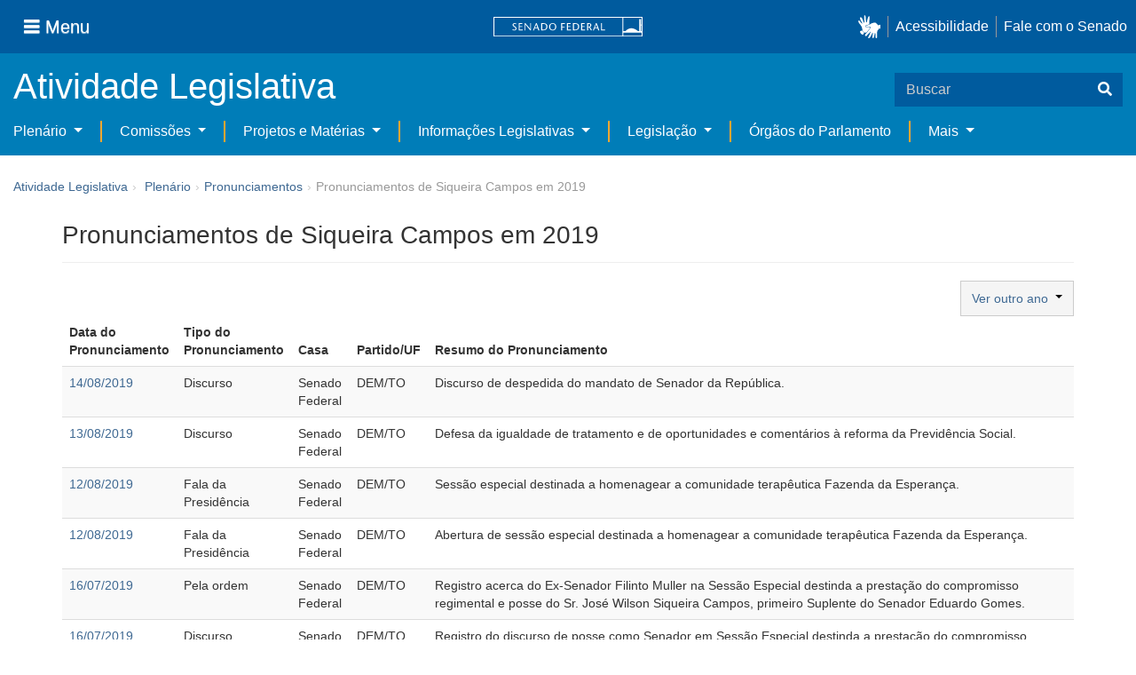

--- FILE ---
content_type: text/html;charset=UTF-8
request_url: https://www25.senado.leg.br/web/atividade/pronunciamentos/-/p/parlamentar/6005/2019
body_size: 29660
content:
<!DOCTYPE html> <html class="aui ltr" dir="ltr" lang="pt-BR" $container_height> <head> <title>Pronunciamentos de Siqueira Campos em 2019 - Pronunciamentos - Senado Federal</title> <link rel="apple-touch-icon" sizes="180x180" href="https://www25.senado.leg.br/senado-theme/images/favicon/apple-touch-icon.png"> <link rel="icon" type="image/png" sizes="32x32" href="https://www25.senado.leg.br/senado-theme/images/favicon/favicon-32x32.png"> <link rel="icon" type="image/png" sizes="16x16" href="https://www25.senado.leg.br/senado-theme/images/favicon/favicon-16x16.png"> <link rel="mask-icon" href="https://www25.senado.leg.br/senado-theme/images/favicon/safari-pinned-tab.svg"> <link rel="shortcut icon" href="https://www25.senado.leg.br/senado-theme/images/favicon/favicon.ico"> <link rel="manifest" href="https://www25.senado.leg.br/senado-theme/images/favicon/site.webmanifest"> <meta name="msapplication-TileColor" content="#00aba9"> <meta name="msapplication-TileImage" content="https://www25.senado.leg.br/senado-theme/images/favicon/mstile-144x144.png"> <meta content="initial-scale=1.0, width=device-width" name="viewport" /> <meta content="text/html; charset=UTF-8" http-equiv="content-type" /> <link href="https://www25.senado.leg.br/senado-theme/images/favicon.ico" rel="Shortcut Icon" /> <link class="lfr-css-file" href="https&#x3a;&#x2f;&#x2f;www25&#x2e;senado&#x2e;leg&#x2e;br&#x2f;senado-theme&#x2f;css&#x2f;aui&#x2e;css&#x3f;browserId&#x3d;other&#x26;themeId&#x3d;senado_WAR_senadotheme&#x26;minifierType&#x3d;css&#x26;languageId&#x3d;pt_BR&#x26;b&#x3d;6205&#x26;t&#x3d;1766760486000" rel="stylesheet" type="text/css" /> <link href="&#x2f;html&#x2f;css&#x2f;main&#x2e;css&#x3f;browserId&#x3d;other&#x26;themeId&#x3d;senado_WAR_senadotheme&#x26;minifierType&#x3d;css&#x26;languageId&#x3d;pt_BR&#x26;b&#x3d;6205&#x26;t&#x3d;1586405536000" rel="stylesheet" type="text/css" /> <link href="https://www25.senado.leg.br/atividade-portlet/css/main.css?browserId=other&amp;themeId=senado_WAR_senadotheme&amp;minifierType=css&amp;languageId=pt_BR&amp;b=6205&amp;t=1766760493000" rel="stylesheet" type="text/css" /> <link href="https://www25.senado.leg.br/atividade-portlet/css/pronunciamento.css?browserId=other&amp;themeId=senado_WAR_senadotheme&amp;minifierType=css&amp;languageId=pt_BR&amp;b=6205&amp;t=1766760493000" rel="stylesheet" type="text/css" /> <link href="https://www25.senado.leg.br/notifications-portlet/notifications/css/main.css?browserId=other&amp;themeId=senado_WAR_senadotheme&amp;minifierType=css&amp;languageId=pt_BR&amp;b=6205&amp;t=1766760474000" rel="stylesheet" type="text/css" /> <script type="text/javascript">var Liferay={Browser:{acceptsGzip:function(){return true},getMajorVersion:function(){return 131},getRevision:function(){return"537.36"},getVersion:function(){return"131.0"},isAir:function(){return false},isChrome:function(){return true},isFirefox:function(){return false},isGecko:function(){return true},isIe:function(){return false},isIphone:function(){return false},isLinux:function(){return false},isMac:function(){return true},isMobile:function(){return false},isMozilla:function(){return false},isOpera:function(){return false},isRtf:function(){return true},isSafari:function(){return true},isSun:function(){return false},isWap:function(){return false},isWapXhtml:function(){return false},isWebKit:function(){return true},isWindows:function(){return false},isWml:function(){return false}},Data:{NAV_SELECTOR:"#navigation",isCustomizationView:function(){return false},notices:[null]},ThemeDisplay:{getLayoutId:function(){return"13"},getLayoutURL:function(){return"https://www25.senado.leg.br/web/atividade/pronunciamentos"},getParentLayoutId:function(){return"58"},isPrivateLayout:function(){return"false"},isVirtualLayout:function(){return false},getBCP47LanguageId:function(){return"pt-BR"},getCDNBaseURL:function(){return"https://www25.senado.leg.br"},getCDNDynamicResourcesHost:function(){return""},getCDNHost:function(){return""},getCompanyId:function(){return"10159"},getCompanyGroupId:function(){return"10199"},getDefaultLanguageId:function(){return"pt_BR"},getDoAsUserIdEncoded:function(){return""},getLanguageId:function(){return"pt_BR"},getParentGroupId:function(){return"12427"},getPathContext:function(){return""},getPathImage:function(){return"/image"},getPathJavaScript:function(){return"/html/js"},getPathMain:function(){return"/c"},getPathThemeImages:function(){return"https://www25.senado.leg.br/senado-theme/images"},getPathThemeRoot:function(){return"/senado-theme"},getPlid:function(){return"20744"},getPortalURL:function(){return"https://www25.senado.leg.br"},getPortletSetupShowBordersDefault:function(){return true},getScopeGroupId:function(){return"12427"},getScopeGroupIdOrLiveGroupId:function(){return"12427"},getSessionId:function(){return""},getSiteGroupId:function(){return"12427"},getURLControlPanel:function(){return"/group/control_panel?refererPlid=20744"},getURLHome:function(){return"https\x3a\x2f\x2fwww25\x2esenado\x2eleg\x2ebr\x2fweb\x2fguest"},getUserId:function(){return"10163"},getUserName:function(){return""},isAddSessionIdToURL:function(){return false},isFreeformLayout:function(){return false},isImpersonated:function(){return false},isSignedIn:function(){return false},isStateExclusive:function(){return false},isStateMaximized:function(){return false},isStatePopUp:function(){return false}},PropsValues:{NTLM_AUTH_ENABLED:false}};var themeDisplay=Liferay.ThemeDisplay;Liferay.AUI={getAvailableLangPath:function(){return"available_languages.jsp?browserId=other&themeId=senado_WAR_senadotheme&colorSchemeId=01&minifierType=js&languageId=pt_BR&b=6205&t=1588113760000"},getCombine:function(){return true},getComboPath:function(){return"/combo/?browserId=other&minifierType=&languageId=pt_BR&b=6205&t=1588113760000&"},getFilter:function(){return"min"},getJavaScriptRootPath:function(){return"/html/js"},getLangPath:function(){return"aui_lang.jsp?browserId=other&themeId=senado_WAR_senadotheme&colorSchemeId=01&minifierType=js&languageId=pt_BR&b=6205&t=1588113760000"},getStaticResourceURLParams:function(){return"?browserId=other&minifierType=&languageId=pt_BR&b=6205&t=1588113760000"}};Liferay.authToken="BpRpmJ5B";Liferay.currentURL="\x2fweb\x2fatividade\x2fpronunciamentos\x2f-\x2fp\x2fparlamentar\x2f6005\x2f2019";Liferay.currentURLEncoded="%2Fweb%2Fatividade%2Fpronunciamentos%2F-%2Fp%2Fparlamentar%2F6005%2F2019";</script> <script src="/html/js/barebone.jsp?browserId=other&amp;themeId=senado_WAR_senadotheme&amp;colorSchemeId=01&amp;minifierType=js&amp;minifierBundleId=javascript.barebone.files&amp;languageId=pt_BR&amp;b=6205&amp;t=1588113760000" type="text/javascript"></script> <script type="text/javascript">Liferay.Portlet.list=["pronunciamentos_WAR_atividadeportlet"];</script> <meta content="noindex,follow" name="robots"/> <link class="lfr-css-file" href="https&#x3a;&#x2f;&#x2f;www25&#x2e;senado&#x2e;leg&#x2e;br&#x2f;senado-theme&#x2f;css&#x2f;main&#x2e;css&#x3f;browserId&#x3d;other&#x26;themeId&#x3d;senado_WAR_senadotheme&#x26;minifierType&#x3d;css&#x26;languageId&#x3d;pt_BR&#x26;b&#x3d;6205&#x26;t&#x3d;1766760486000" rel="stylesheet" type="text/css" /> <style type="text/css">#p_p_id_pronunciamentos_WAR_atividadeportlet_ .portlet-borderless-container{border-width:;border-style:}</style> <link rel="stylesheet" type="text/css" href="https://www.senado.leg.br/inc/essencial-2020/css/essencial.css" /> <link rel="stylesheet" type="text/css" href="https://www.senado.leg.br/inc/essencial-2020/css/essencial-fix-bs2.css"/> <!-- Google tag (gtag.js) --> <script async src="https://www.googletagmanager.com/gtag/js?id=G-CW3ZH25XMK"></script> <script>window.dataLayer=window.dataLayer||[];function gtag(){dataLayer.push(arguments)}gtag("js",new Date());gtag("config","G-CW3ZH25XMK");</script> </head> <body class="yui3-skin-sam controls-visible signed-out public-page site twbs2" $container_body> <a href="#main-content" id="skip-to-content">Pular para o conteúdo</a> <div id="wrapper" $container_height> <div class="sf-wrapper"> <nav class="Triad navbar_global"> <div> <button class="btn btn-lg btn-secondary js-sidebar-action" id="jstoggle" type="button" aria-label="Menu"> <i class="fas fa-bars"></i><span class="u-hideLower title-n"> Menu</span> </button> </div> <div><a class="navbar_global-brand" href="https://www.senado.leg.br" title="Senado Federal"><img src="https://www.senado.leg.br/noticias/essencial/images/senado.svg" alt="Senado Federal" /></a> </div> <div> <div class="Rail Rail--fenced u-hideLower"> <a class="js-vlibras" role="button" title="acessibilidade"> <img src="https://www.senado.leg.br/noticias/essencial/images/hands.svg" width="25px" alt="Mãos fazendo sinais de libras." /></a><a class="link link-deep" href="https://www12.senado.leg.br/institucional/responsabilidade-social/acessibilidade/pages/acessibilidade-no-portal-do-senado">Acessibilidade</a><a class="link link-deep" href="http://www12.senado.gov.br/institucional/falecomosenado">Fale com o Senado</a> </div> <a class="btn btn-lg btn-secondary u-hideUpper" href="http://www12.senado.gov.br/institucional/falecomosenado" aria-label="Fale com o Senado."><i class="fas fa-phone"></i></a> </div> </nav> </div> <div class="sf-wrapper"> <div class="js-sidebar-mountpoint" data-url="https://www12.senado.leg.br/hpsenado/wssidebar.json"></div> </div> <div class="sf-wrapper"> <div class="menu-local"> <div class="pt-2"> <div class="nav_control-title"> <h1><a href="/web/atividade"> Atividade Legislativa </a> </h1> </div> </div> <button class="btn_control-res btn btn-tertiary btn-lg" type="button" data-toggle="collapse.se" data-target="#menu-local__form" aria-controls="menu-local__form" aria-expanded="false" aria-label="Exibe busca"> <i class="fas fa-search"></i> </button> <form class="menu-local__form collapse" id="menu-local__form" method="GET" action="https://www6g.senado.leg.br/busca/"> <input type="hidden" name="portal" value="Atividade Legislativa"/> <div class="search-wrapper"> <input class="form-control search-out" type="search" name="q" placeholder="Buscar"> <button class="search-btn" type="submit" aria-label="Buscar"><i class="fas fa-search"></i></button> </div> </form> </div> </div> <div class="sf-wrapper"> <nav class="navbar navbar_control navbar-expand-lg navbar--sf"> <div class="navbar-toggler navbar-toggler--sf" role="button" data-toggle="collapse.se" data-target="#sfMenuLocalDropdown" aria-controls="sfMenuLocalDropdown" aria-expanded="false" aria-label="Exibe navegação"> <button class="btn btn-secondary" aria-label="Menu desta seção"><i class="fas fa-bars"></i></button> <div class="ml-2">MENU DESTA SEÇÃO</div> </div> <div class="collapse navbar-collapse-se" id="sfMenuLocalDropdown"> <ul class="navbar-nav navbar-nav--sf"> <li class="nav-item dropdown" id="sfMenuGroup_58"> <a class="link link--nav dropdown-toggle" id="sfMenuGroupName_58" href="https&#x3a;&#x2f;&#x2f;www25&#x2e;senado&#x2e;leg&#x2e;br&#x2f;web&#x2f;atividade&#x2f;plenario" data-toggle="dropdown.se" aria-haspopup="true" aria-expanded="false"> Plenário </a> <div class="dropdown-menu dropdown-menu--sf" aria-labelledby="js-menu-1"> <a class="dropdown-item" id="sfMenuGroupItem_1" role="presentation" href="https&#x3a;&#x2f;&#x2f;www25&#x2e;senado&#x2e;leg&#x2e;br&#x2f;web&#x2f;atividade&#x2f;sessao-plenaria" role="menuitem">Sessão Plenária</a> <a class="dropdown-item" id="sfMenuGroupItem_98" role="presentation" href="https&#x3a;&#x2f;&#x2f;legis&#x2e;senado&#x2e;leg&#x2e;br&#x2f;ordiaportal&#x2f;casa&#x2f;SF" role="menuitem">Ordem do Dia</a> <a class="dropdown-item" id="sfMenuGroupItem_281" role="presentation" href="https&#x3a;&#x2f;&#x2f;legis&#x2e;senado&#x2e;leg&#x2e;br&#x2f;diarios&#x2f;ver" role="menuitem">Diários</a> <a class="dropdown-item" id="sfMenuGroupItem_304" role="presentation" href="https&#x3a;&#x2f;&#x2f;www25&#x2e;senado&#x2e;leg&#x2e;br&#x2f;web&#x2f;atividade&#x2f;anais" role="menuitem">Anais do Senado</a> <a class="dropdown-item" id="sfMenuGroupItem_13" role="presentation" href="https&#x3a;&#x2f;&#x2f;www25&#x2e;senado&#x2e;leg&#x2e;br&#x2f;web&#x2f;atividade&#x2f;pronunciamentos" role="menuitem">Pronunciamentos</a> <a class="dropdown-item" id="sfMenuGroupItem_55" role="presentation" href="https&#x3a;&#x2f;&#x2f;www25&#x2e;senado&#x2e;leg&#x2e;br&#x2f;web&#x2f;atividade&#x2f;questoes-de-ordem" role="menuitem">Questões de Ordem</a> </div> <li class="nav-item dropdown" id="sfMenuGroup_97"> <a class="link link--nav dropdown-toggle" id="sfMenuGroupName_97" href="https&#x3a;&#x2f;&#x2f;www25&#x2e;senado&#x2e;leg&#x2e;br&#x2f;web&#x2f;atividade&#x2f;comissoes&#x2f;audiencias-publicas" data-toggle="dropdown.se" aria-haspopup="true" aria-expanded="false"> Comissões </a> <div class="dropdown-menu dropdown-menu--sf" aria-labelledby="js-menu-1"> <a class="dropdown-item" id="sfMenuGroupItem_282" role="presentation" href="https&#x3a;&#x2f;&#x2f;legis&#x2e;senado&#x2e;leg&#x2e;br&#x2f;comissoes&#x2f;" role="menuitem">Agenda</a> <a class="dropdown-item" id="sfMenuGroupItem_285" role="presentation" href="https&#x3a;&#x2f;&#x2f;legis&#x2e;senado&#x2e;leg&#x2e;br&#x2f;comissoes&#x2f;pesquisa_comissao" role="menuitem">Pesquisar Comissões</a> </div> <li class="nav-item dropdown" id="sfMenuGroup_92"> <a class="link link--nav dropdown-toggle" id="sfMenuGroupName_92" href="https&#x3a;&#x2f;&#x2f;www25&#x2e;senado&#x2e;leg&#x2e;br&#x2f;web&#x2f;atividade&#x2f;materias&#x2f;home" data-toggle="dropdown.se" aria-haspopup="true" aria-expanded="false"> Projetos e Matérias </a> <div class="dropdown-menu dropdown-menu--sf" aria-labelledby="js-menu-1"> <a class="dropdown-item" id="sfMenuGroupItem_3" role="presentation" href="https&#x3a;&#x2f;&#x2f;www25&#x2e;senado&#x2e;leg&#x2e;br&#x2f;web&#x2f;atividade&#x2f;materias" role="menuitem">Pesquisas</a> <a class="dropdown-item" id="sfMenuGroupItem_15" role="presentation" href="https&#x3a;&#x2f;&#x2f;www25&#x2e;senado&#x2e;leg&#x2e;br&#x2f;web&#x2f;atividade&#x2f;materias&#x2f;acompanhamento" role="menuitem">Acompanhamento de matérias</a> </div> <li class="nav-item dropdown" id="sfMenuGroup_4"> <a class="link link--nav dropdown-toggle" id="sfMenuGroupName_4" href="https&#x3a;&#x2f;&#x2f;www25&#x2e;senado&#x2e;leg&#x2e;br&#x2f;web&#x2f;atividade&#x2f;relatorios-legislativos" data-toggle="dropdown.se" aria-haspopup="true" aria-expanded="false"> Informações Legislativas </a> <div class="dropdown-menu dropdown-menu--sf" aria-labelledby="js-menu-1"> <a class="dropdown-item" id="sfMenuGroupItem_72" role="presentation" href="https&#x3a;&#x2f;&#x2f;www25&#x2e;senado&#x2e;leg&#x2e;br&#x2f;web&#x2f;atividade&#x2f;relatorios-mensais" role="menuitem">Relatórios Mensais</a> <a class="dropdown-item" id="sfMenuGroupItem_10" role="presentation" href="https&#x3a;&#x2f;&#x2f;www25&#x2e;senado&#x2e;leg&#x2e;br&#x2f;web&#x2f;atividade&#x2f;relatorio-da-presidencia" role="menuitem">Relatórios da Presidência</a> <a class="dropdown-item" id="sfMenuGroupItem_114" role="presentation" href="http&#x3a;&#x2f;&#x2f;www9&#x2e;senado&#x2e;leg&#x2e;br&#x2f;painellegislativo" role="menuitem">Estatísticas</a> <a class="dropdown-item" id="sfMenuGroupItem_256" role="presentation" href="https&#x3a;&#x2f;&#x2f;www25&#x2e;senado&#x2e;leg&#x2e;br&#x2f;web&#x2f;atividade&#x2f;relatorios-legislativos&#x2f;covid-19" role="menuitem">Enfrentamento ao Coronavírus</a> <a class="dropdown-item" id="sfMenuGroupItem_286" role="presentation" href="https&#x3a;&#x2f;&#x2f;www12&#x2e;senado&#x2e;leg&#x2e;br&#x2f;institucional&#x2f;falecomosenado&#x2f;processo-legislativo" role="menuitem">Atendimento ao Usuário</a> </div> <li class="nav-item dropdown" id="sfMenuGroup_167"> <a class="link link--nav dropdown-toggle" id="sfMenuGroupName_167" href="https&#x3a;&#x2f;&#x2f;www25&#x2e;senado&#x2e;leg&#x2e;br&#x2f;web&#x2f;atividade&#x2f;legislacao" data-toggle="dropdown.se" aria-haspopup="true" aria-expanded="false"> Legislação </a> <div class="dropdown-menu dropdown-menu--sf" aria-labelledby="js-menu-1"> <a class="dropdown-item" id="sfMenuGroupItem_296" role="presentation" href="https&#x3a;&#x2f;&#x2f;www25&#x2e;senado&#x2e;leg&#x2e;br&#x2f;web&#x2f;atividade&#x2f;legislacao&#x2f;constituicao-federal" role="menuitem">Constituição Federal</a> <a class="dropdown-item" id="sfMenuGroupItem_295" role="presentation" href="https&#x3a;&#x2f;&#x2f;www25&#x2e;senado&#x2e;leg&#x2e;br&#x2f;web&#x2f;atividade&#x2f;legislacao&#x2f;legislacao-federal" role="menuitem">Legislação Federal</a> <a class="dropdown-item" id="sfMenuGroupItem_89" role="presentation" href="https&#x3a;&#x2f;&#x2f;www25&#x2e;senado&#x2e;leg&#x2e;br&#x2f;web&#x2f;atividade&#x2f;legislacao&#x2f;regimento-interno" role="menuitem">Regimento Interno</a> </div> <li class="nav-item" id="layout_88"> <a class="link link--nav" href="https&#x3a;&#x2f;&#x2f;www25&#x2e;senado&#x2e;leg&#x2e;br&#x2f;web&#x2f;atividade&#x2f;conselhos">Órgãos do Parlamento</a></li> <li class="nav-item dropdown" id="sfMenuGroup_287"> <a class="link link--nav dropdown-toggle" id="sfMenuGroupName_287" href="https&#x3a;&#x2f;&#x2f;www25&#x2e;senado&#x2e;leg&#x2e;br&#x2f;web&#x2f;atividade&#x2f;mais" data-toggle="dropdown.se" aria-haspopup="true" aria-expanded="false"> Mais </a> <div class="dropdown-menu dropdown-menu--sf" aria-labelledby="js-menu-1"> <a class="dropdown-item" id="sfMenuGroupItem_112" role="presentation" href="https&#x3a;&#x2f;&#x2f;www25&#x2e;senado&#x2e;leg&#x2e;br&#x2f;web&#x2f;atividade&#x2f;autoridades" role="menuitem">Autoridades</a> <a class="dropdown-item" id="sfMenuGroupItem_177" role="presentation" href="https&#x3a;&#x2f;&#x2f;www25&#x2e;senado&#x2e;leg&#x2e;br&#x2f;web&#x2f;atividade&#x2f;simplificou" role="menuitem">Simplificou</a> <a class="dropdown-item" id="sfMenuGroupItem_289" role="presentation" href="https&#x3a;&#x2f;&#x2f;www12&#x2e;senado&#x2e;leg&#x2e;br&#x2f;perguntas-frequentes" role="menuitem">Perguntas Frequentes</a> <a class="dropdown-item" id="sfMenuGroupItem_288" role="presentation" href="https&#x3a;&#x2f;&#x2f;www&#x2e;senado&#x2e;leg&#x2e;br&#x2f;senado&#x2f;hotsites&#x2f;entendaatleg&#x2f;" role="menuitem">Entenda a Atividade Legislativa</a> <a class="dropdown-item" id="sfMenuGroupItem_334" role="presentation" href="https&#x3a;&#x2f;&#x2f;www&#x2e;senado&#x2e;leg&#x2e;br&#x2f;senado&#x2f;hotsites&#x2f;expotramita" role="menuitem">Exposição Tramitação de Matérias Legislativas no Senado Federal</a> </div> </ul> </div> </nav> </div> <div id="breadcrumbs" class="breadcrumbs hidden-phone"><a href="/web/atividade">Atividade Legislativa</a><span class="divider">›</span> <ul aria-label="Breadcrumb" class="breadcrumb breadcrumb-horizontal"> <li class="first breadcrumb-truncate"><a href="https://www25.senado.leg.br/web/atividade/plenario" >Plenário</a><span class="divider">&rsaquo;</span></li><li class="current-parent breadcrumb-truncate"><a href="https://www25.senado.leg.br/web/atividade/pronunciamentos" >Pronunciamentos</a><span class="divider">&rsaquo;</span></li><li class="active last breadcrumb-truncate">Pronunciamentos de Siqueira Campos em 2019</li> </ul> </div> <!-- $("a.first").attr("href", "http://cupcream.com"); --> <div id="content" class='container sf-spacer-xs'> <h1 class="titulo-pagina"> Pronunciamentos de Siqueira Campos em 2019 </h1> <div class="columns-1" id="main-content" role="main"> <div class="portlet-layout row-fluid"> <div class="portlet-column portlet-column-only span12" id="column-1"> <div class="portlet-dropzone portlet-column-content portlet-column-content-only" id="layout-column_column-1"> <div class="portlet-boundary portlet-boundary_pronunciamentos_WAR_atividadeportlet_ portlet-static portlet-static-end portlet-borderless pronunciamentos-portlet " id="p_p_id_pronunciamentos_WAR_atividadeportlet_" > <span id="p_pronunciamentos_WAR_atividadeportlet"></span> <div class="portlet-borderless-container" style=""> <div class="portlet-body"> <div class="form row"> <div class="btn-group pull-right"> <button type="button" class="btn btn-default dropdown-toggle" data-toggle="dropdown"> Ver outro ano&nbsp; <span class="caret"></span> </button> <ul class="dropdown-menu" role="menu"> <li><a href="https://www25.senado.leg.br/web/atividade/pronunciamentos/-/p/parlamentar/6005/2019">2019</a></li> </ul> &nbsp; </div> </div> <div> <table class="table table-striped"> <thead> <tr> <th>Data do Pronunciamento</th> <th>Tipo do Pronunciamento</th> <th>Casa</th> <th>Partido/UF</th> <th>Resumo do Pronunciamento</th> </tr> </thead> <tbody> <tr> <td><a href="https://www25.senado.leg.br/web/atividade/pronunciamentos/-/p/pronunciamento/456940">14/08/2019</a></td> <td>Discurso</td> <td>Senado Federal</td> <td>DEM/TO</td> <td>Discurso de despedida do mandato de Senador da República.</td> </tr> <tr> <td><a href="https://www25.senado.leg.br/web/atividade/pronunciamentos/-/p/pronunciamento/456914">13/08/2019</a></td> <td>Discurso</td> <td>Senado Federal</td> <td>DEM/TO</td> <td>Defesa da igualdade de tratamento e de oportunidades e comentários à reforma da Previdência Social.</td> </tr> <tr> <td><a href="https://www25.senado.leg.br/web/atividade/pronunciamentos/-/p/pronunciamento/456171">12/08/2019</a></td> <td>Fala da Presidência</td> <td>Senado Federal</td> <td>DEM/TO</td> <td>Sessão especial destinada a homenagear a comunidade terapêutica Fazenda da Esperança.</td> </tr> <tr> <td><a href="https://www25.senado.leg.br/web/atividade/pronunciamentos/-/p/pronunciamento/456158">12/08/2019</a></td> <td>Fala da Presidência</td> <td>Senado Federal</td> <td>DEM/TO</td> <td>Abertura de sessão especial destinada a homenagear a comunidade terapêutica Fazenda da Esperança.</td> </tr> <tr> <td><a href="https://www25.senado.leg.br/web/atividade/pronunciamentos/-/p/pronunciamento/455863">16/07/2019</a></td> <td>Pela ordem</td> <td>Senado Federal</td> <td>DEM/TO</td> <td>Registro acerca do Ex-Senador Filinto Muller na Sessão Especial destinda a prestação do compromisso regimental e posse do Sr. José Wilson Siqueira Campos, primeiro Suplente do Senador Eduardo Gomes.</td> </tr> <tr> <td><a href="https://www25.senado.leg.br/web/atividade/pronunciamentos/-/p/pronunciamento/455859">16/07/2019</a></td> <td>Discurso</td> <td>Senado Federal</td> <td>DEM/TO</td> <td>Registro do discurso de posse como Senador em Sessão Especial destinda a prestação do compromisso regimental e posse do Sr. José Wilson Siqueira Campos, primeiro Suplente do Senador Eduardo Gomes.</td> </tr> </tbody> </table> <div class="pagination pagination text-center"> <ul> <li class="disabled"><a href="https://www25.senado.leg.br/web/atividade/pronunciamentos/-/p/parlamentar/6005/2019/1">Primeira</a></li> <li class="disabled"><a href="https://www25.senado.leg.br/web/atividade/pronunciamentos/-/p/parlamentar/6005/2019/1">Anterior</a> </li> <li class="disabled"><a href="https://www25.senado.leg.br/web/atividade/pronunciamentos/-/p/parlamentar/6005/2019/1">1</a></li> <li class="disabled"><a href="https://www25.senado.leg.br/web/atividade/pronunciamentos/-/p/parlamentar/6005/2019/1">Próxima</a> </li> <li class="disabled"><a href="https://www25.senado.leg.br/web/atividade/pronunciamentos/-/p/parlamentar/6005/2019/1">Última</a> </li> </ul> <p>Total de 6 registros encontrados</p> </div> </div> </div> </div> </div> </div> </div> </div> </div> <form action="#" id="hrefFm" method="post" name="hrefFm"> <span></span> </form> </div> <div class="sf-wrapper"> <footer class="Footer"> <div class="container"> <div class="Triad Triad--stackable"> <div class="Rail gamma my-2"> <a class="link link-deep--facebook" href="https://www.facebook.com/SenadoFederal" title="Facebook" target="_blank"><i class="fab fa-facebook"></i></a> <a class="link link-deep--twitter" href="https://x.com/senadofederal" title="X" target="_blank"> <svg class="icone-x-twitter" viewBox="0 0 512 512"> <path d="M389.2 48h70.6L305.6 224.2 487 464H345L233.7 318.6 106.5 464H35.8L200.7 275.5 26.8 48H172.4L272.9 180.9 389.2 48zM364.4 421.8h39.1L151.1 88h-42L364.4 421.8z"> </path> </svg></a> <a class="link link-deep--instagram" href="https://www.instagram.com/senadofederal" title="Instagram" target="_blank"><i class="fab fa-instagram"></i></a><a class="link link-deep--youtube" href="https://www.youtube.com/user/TVSenadoOficial" title="Youtube" target="_blank"><i class="fab fa-youtube"></i></a> </div> <div class="Rail my-2"> <a href="https://www.camara.leg.br" title="Câmara dos Deputados" target="_blank"><img src="https://www.senado.leg.br/noticias/essencial/images/icon-camara.svg" alt="Câmara dos Deputados"></a><a href="https://www.congressonacional.leg.br" title="Congresso Nacional" target="_blank"><img src="https://www.senado.leg.br/noticias/essencial/images/icon-congresso.svg" alt="Congresso Nacional"></a><a href="https://www.tcu.gov.br" title="Tribunal de Contas da União" target="_blank"><img src="https://www.senado.leg.br/noticias/essencial/images/icon-tcu.svg" alt="Tribunal de Contas da União"></a> </div> <div class="Rail Rail--fenced my-2"> <a class="link link-deep" href="https://www12.senado.leg.br/institucional/carta-de-servicos/en/carta-de-servicos">ENGLISH</a><a class="link link-deep" href="https://www12.senado.leg.br/institucional/carta-de-servicos/es/carta-de-servicos">ESPAÑOL</a><a class="link link-deep" href="https://www12.senado.leg.br/institucional/carta-de-servicos/fr/carta-de-servicos">FRANÇAIS</a> </div> </div> <div class="divider my-2"></div> <div class="Triad Triad--stackable Triad--x"> <div class="my-2"><a class="link link-deep" href="https://intranet.senado.leg.br" title="Intranet"><i class="fas fa-lock mr-1"></i> Intranet</a></div> <ul class="Rail Rail--fenced Rail--stackable my-2"> <li><a class="link link-deep" href="https://www12.senado.leg.br/institucional/pessoas/pessoas">Servidor efetivo</a></li> <li><a class="link link-deep" href="https://www12.senado.leg.br/institucional/pessoas/pessoas">Servidor comissionado</a></li> <li><a class="link link-deep" href="https://www12.senado.leg.br/institucional/pessoas/pessoas">Servidor aposentado</a></li> <li><a class="link link-deep" href="https://www12.senado.leg.br/institucional/pessoas/pessoas">Pensionista</a></li> </ul> <ul class="Rail Rail--fenced Rail--stackable my-2"> <li><a class="link link-deep" href="https://www12.senado.leg.br/institucional/protecao-dados">Proteção de dados (LGPD)</a></li> <li><a class="link link-deep" href="https://www12.senado.leg.br/institucional/falecomosenado" title="Fale com o Senado" aria-label="Fale com o Senado"><i class="fas fa-phone u-flip-x mr-1"></i> Fale com o Senado</a></li> </ul> </div> </div> <div class="divider my-2"></div> <div class="d-flex justify-content-xl-center"> <span class="my-2">Senado Federal - Praça dos Três Poderes - Brasília DF - CEP 70165-900 | <span class="text-nowrap">Telefone: 0800 0 61 2211</span> </span> </div> </div> </footer> </div> </div> <script src="https://www.senado.leg.br/inc/senado-theme/js/jquery-1.11.1.js" type="text/javascript"></script> <script src="https://www.senado.leg.br/inc/senado-theme/js/bootstrap.js" type="text/javascript"></script> <script src="https://www.senado.leg.br/inc/senado-theme/js/bootstrap-hover-dropdown.js" type="text/javascript"></script> <script src="https://www.senado.leg.br/inc/senado-theme/js/bootstrap-datepicker.js" type="text/javascript"></script> <script src="https://www.senado.leg.br/inc/senado-theme/js/locales/bootstrap-datepicker.pt-BR.min.js" type="text/javascript"></script> <script type="text/javascript"
		src="https://www.senado.leg.br/inc/essencial-2020/js/essencial.js"></script> <script src="https://www25.senado.leg.br/atividade-portlet/js/inicia_datepicker.js?browserId=other&amp;minifierType=js&amp;languageId=pt_BR&amp;b=6205&amp;t=1766760493000" type="text/javascript"></script> <script src="https://www25.senado.leg.br/notifications-portlet/notifications/js/main.js?browserId=other&amp;minifierType=js&amp;languageId=pt_BR&amp;b=6205&amp;t=1766760474000" type="text/javascript"></script> <script type="text/javascript">Liferay.Util.addInputFocus();</script> <script type="text/javascript">Liferay.Portlet.onLoad({canEditTitle:false,columnPos:0,isStatic:"end",namespacedId:"p_p_id_pronunciamentos_WAR_atividadeportlet_",portletId:"pronunciamentos_WAR_atividadeportlet",refreshURL:"\x2fc\x2fportal\x2frender_portlet\x3fp_l_id\x3d20744\x26p_p_id\x3dpronunciamentos_WAR_atividadeportlet\x26p_p_lifecycle\x3d0\x26p_t_lifecycle\x3d0\x26p_p_state\x3dnormal\x26p_p_mode\x3dview\x26p_p_col_id\x3dcolumn-1\x26p_p_col_pos\x3d0\x26p_p_col_count\x3d1\x26p_p_isolated\x3d1\x26currentURL\x3d\x252Fweb\x252Fatividade\x252Fpronunciamentos\x252F-\x252Fp\x252Fparlamentar\x252F6005\x252F2019\x26_pronunciamentos_WAR_atividadeportlet_ano\x3d2019\x26_pronunciamentos_WAR_atividadeportlet_parlamentar\x3d6005"});AUI().use("aui-base","liferay-menu","liferay-notice","liferay-poller","liferay-session",function(a){(function(){Liferay.Util.addInputType();Liferay.Portlet.ready(function(b,c){Liferay.Util.addInputType(c)});if(a.UA.mobile){Liferay.Util.addInputCancel()}})();(function(){new Liferay.Menu();var b=Liferay.Data.notices;for(var c=1;c<b.length;c++){new Liferay.Notice(b[c])}})();(function(){Liferay.Session=new Liferay.SessionBase({autoExtend:true,sessionLength:30,redirectOnExpire:false,redirectUrl:"https\x3a\x2f\x2fwww25\x2esenado\x2eleg\x2ebr\x2fweb\x2fguest",warningLength:1})})()});</script> <script src="https://www25.senado.leg.br/senado-theme/js/main.js?browserId=other&amp;minifierType=js&amp;languageId=pt_BR&amp;b=6205&amp;t=1766760486000" type="text/javascript"></script> <script type="text/javascript"></script> </body> </html> 